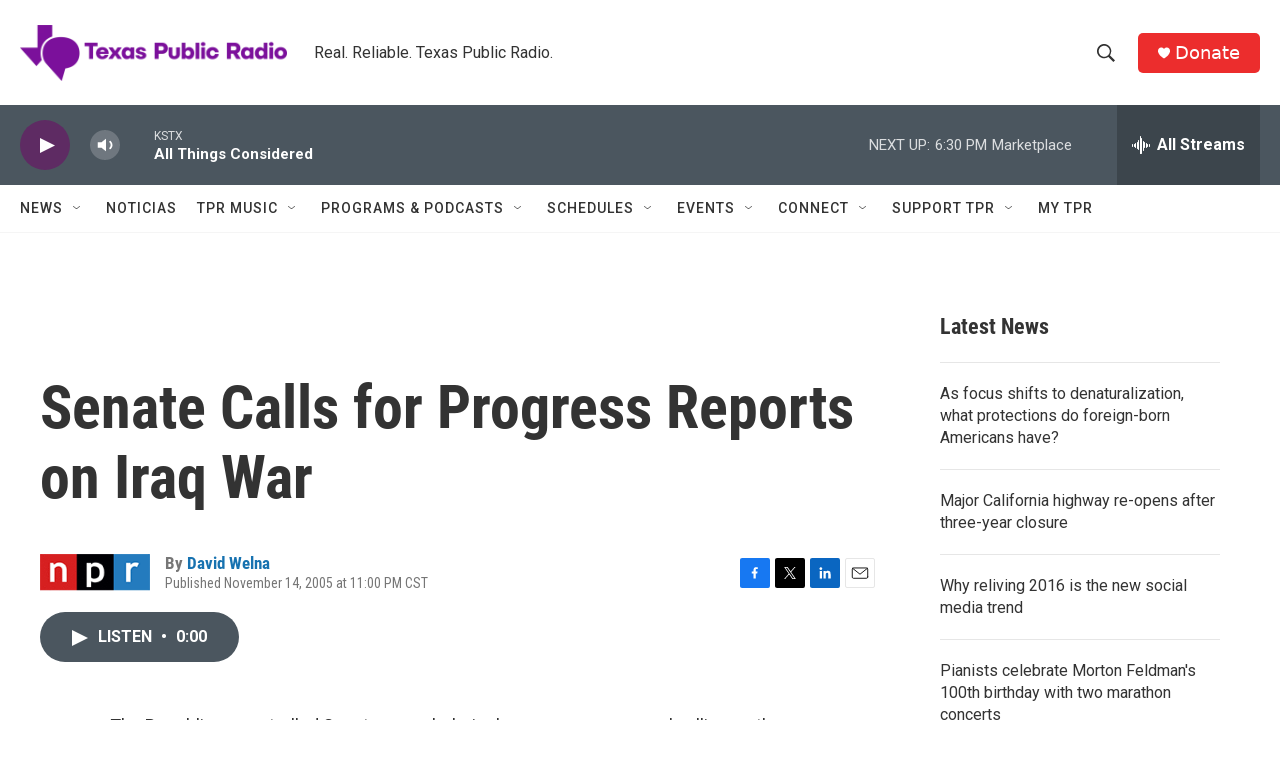

--- FILE ---
content_type: text/html; charset=utf-8
request_url: https://www.google.com/recaptcha/api2/aframe
body_size: 249
content:
<!DOCTYPE HTML><html><head><meta http-equiv="content-type" content="text/html; charset=UTF-8"></head><body><script nonce="Ugdic_QVVOhCE74AvTZrtg">/** Anti-fraud and anti-abuse applications only. See google.com/recaptcha */ try{var clients={'sodar':'https://pagead2.googlesyndication.com/pagead/sodar?'};window.addEventListener("message",function(a){try{if(a.source===window.parent){var b=JSON.parse(a.data);var c=clients[b['id']];if(c){var d=document.createElement('img');d.src=c+b['params']+'&rc='+(localStorage.getItem("rc::a")?sessionStorage.getItem("rc::b"):"");window.document.body.appendChild(d);sessionStorage.setItem("rc::e",parseInt(sessionStorage.getItem("rc::e")||0)+1);localStorage.setItem("rc::h",'1768599730235');}}}catch(b){}});window.parent.postMessage("_grecaptcha_ready", "*");}catch(b){}</script></body></html>